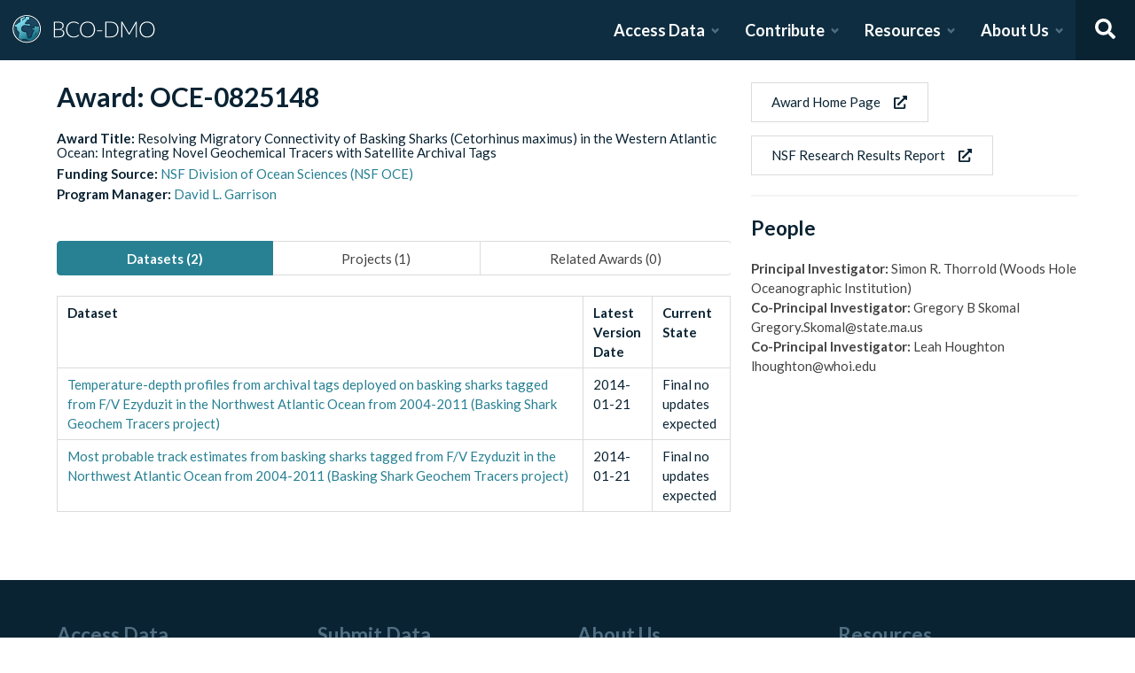

--- FILE ---
content_type: text/html; charset=utf-8
request_url: https://www.bco-dmo.org/award/474432
body_size: 9299
content:
<!DOCTYPE html><html lang="en"><head><meta charSet="utf-8"/><meta name="viewport" content="width=device-width, initial-scale=1"/><link rel="stylesheet" href="/_next/static/css/25b5ac988b69c4a6.css" data-precedence="next"/><link rel="stylesheet" href="/_next/static/css/a6f84c82ce130fad.css" data-precedence="next"/><link rel="stylesheet" href="/_next/static/css/f7ce5ed47d891399.css" data-precedence="next"/><link rel="stylesheet" href="/_next/static/css/f07ed7640274cbc5.css" data-precedence="next"/><link rel="preload" as="script" fetchPriority="low" href="/_next/static/chunks/webpack-5382653e40c9a8f3.js"/><script src="/_next/static/chunks/fd9d1056-34d751d67132bf3a.js" async=""></script><script src="/_next/static/chunks/2117-21e2f12718bb9cac.js" async=""></script><script src="/_next/static/chunks/main-app-be3d940aef6bd3eb.js" async=""></script><script src="/_next/static/chunks/e2799680-541c871d8bafd680.js" async=""></script><script src="/_next/static/chunks/4035-187f68ca241c9922.js" async=""></script><script src="/_next/static/chunks/7648-d75ba5d0281a849f.js" async=""></script><script src="/_next/static/chunks/5878-fa6e9cb918178805.js" async=""></script><script src="/_next/static/chunks/2653-025c4acf74a5af6c.js" async=""></script><script src="/_next/static/chunks/7444-45f95fb6f94ba99a.js" async=""></script><script src="/_next/static/chunks/9915-e1bb5e66a3f1de7e.js" async=""></script><script src="/_next/static/chunks/app/layout-a9914bbac58d98e3.js" async=""></script><link rel="preload" href="https://www.googletagmanager.com/gtag/js?id=G-7736ZYQVCG" as="script"/><title>BCO-DMO</title><meta name="description" content="The BCO-DMO resource catalog offers free and open access to publicly funded research products whose field of study are biological and chemical oceanography."/><script src="/_next/static/chunks/polyfills-42372ed130431b0a.js" noModule=""></script></head><body><nav id="header" class="navbar"><div class="navbar-brand"><a class="navbar-item" href="/"><img alt="BCO-DMO Logo" loading="lazy" width="164.033" height="41.25" decoding="async" data-nimg="1" style="color:transparent" src="/BCO-DMO-LogoNew.svg"/></a><a class="navbar-burger burger " role="button" data-target="navbar"><span></span><span></span><span></span></a></div><div id="navbar" class="navbar-menu "><div class="navbar-end"><div id="AccessDataDropdown" class="navbar-item has-dropdown "><a class="navbar-link">Access Data</a><div class="navbar-dropdown"><div class="navbar-dropdown-content"><div class="navbar-dropdown-wrap"><div class="navbar-dropdown-label"><strong><svg aria-hidden="true" focusable="false" data-prefix="fas" data-icon="database" class="svg-inline--fa fa-database fa-w-14 " role="img" xmlns="http://www.w3.org/2000/svg" viewBox="0 0 448 512"><path fill="currentColor" d="M448 73.143v45.714C448 159.143 347.667 192 224 192S0 159.143 0 118.857V73.143C0 32.857 100.333 0 224 0s224 32.857 224 73.143zM448 176v102.857C448 319.143 347.667 352 224 352S0 319.143 0 278.857V176c48.125 33.143 136.208 48.572 224 48.572S399.874 209.143 448 176zm0 160v102.857C448 479.143 347.667 512 224 512S0 479.143 0 438.857V336c48.125 33.143 136.208 48.572 224 48.572S399.874 369.143 448 336z"></path></svg></strong><span>ACCESS DATA</span></div><ul class="menu-list"><li class="is-primary"><a href="/search/dataset"><svg aria-hidden="true" focusable="false" data-prefix="fas" data-icon="search" class="svg-inline--fa fa-search fa-w-16 margin-right-1" role="img" xmlns="http://www.w3.org/2000/svg" viewBox="0 0 512 512"><path fill="currentColor" d="M505 442.7L405.3 343c-4.5-4.5-10.6-7-17-7H372c27.6-35.3 44-79.7 44-128C416 93.1 322.9 0 208 0S0 93.1 0 208s93.1 208 208 208c48.3 0 92.7-16.4 128-44v16.3c0 6.4 2.5 12.5 7 17l99.7 99.7c9.4 9.4 24.6 9.4 33.9 0l28.3-28.3c9.4-9.4 9.4-24.6.1-34zM208 336c-70.7 0-128-57.2-128-128 0-70.7 57.2-128 128-128 70.7 0 128 57.2 128 128 0 70.7-57.2 128-128 128z"></path></svg> <!-- -->Dataset Search</a></li><li><div class="nested dropdown is-hoverable"><div class="dropdown-trigger"><a><svg aria-hidden="true" focusable="false" data-prefix="fas" data-icon="database" class="svg-inline--fa fa-database fa-w-14 margin-right-1" role="img" xmlns="http://www.w3.org/2000/svg" viewBox="0 0 448 512"><path fill="currentColor" d="M448 73.143v45.714C448 159.143 347.667 192 224 192S0 159.143 0 118.857V73.143C0 32.857 100.333 0 224 0s224 32.857 224 73.143zM448 176v102.857C448 319.143 347.667 352 224 352S0 319.143 0 278.857V176c48.125 33.143 136.208 48.572 224 48.572S399.874 209.143 448 176zm0 160v102.857C448 479.143 347.667 512 224 512S0 479.143 0 438.857V336c48.125 33.143 136.208 48.572 224 48.572S399.874 369.143 448 336z"></path></svg> <!-- -->Browse Catalog<!-- --> <svg aria-hidden="true" focusable="false" data-prefix="fas" data-icon="angle-right" class="svg-inline--fa fa-angle-right fa-w-8 " role="img" xmlns="http://www.w3.org/2000/svg" viewBox="0 0 256 512"><path fill="currentColor" d="M224.3 273l-136 136c-9.4 9.4-24.6 9.4-33.9 0l-22.6-22.6c-9.4-9.4-9.4-24.6 0-33.9l96.4-96.4-96.4-96.4c-9.4-9.4-9.4-24.6 0-33.9L54.3 103c9.4-9.4 24.6-9.4 33.9 0l136 136c9.5 9.4 9.5 24.6.1 34z"></path></svg></a></div><div class="dropdown-menu dropdown-menu-long" id="dropdown-menu"><div class="dropdown-content"><a class="dropdown-item" href="/search/dataset">Datasets</a><a class="dropdown-item" href="/search/deployment">Deployments</a><a class="dropdown-item" href="/search/project">Projects</a><a class="dropdown-item" href="/search/program">Programs</a><a class="dropdown-item" href="/search/instrument">Instruments</a><a class="dropdown-item" href="/search/people">People</a><a class="dropdown-item" href="/search/parameter">Parameters</a><a class="dropdown-item" href="/search/award">Awards</a><a class="dropdown-item" href="/search/platform">Platforms</a><a class="dropdown-item" href="/search/publication">Related Publications</a><a class="dropdown-item" href="/search/affiliation">Affiliations</a><a class="dropdown-item" href="/search/funding">Funding</a></div></div></div></li><li class="is-primary"><a href="/how-to/access-and-reuse/database-search"><svg aria-hidden="true" focusable="false" data-prefix="fas" data-icon="info-circle" class="svg-inline--fa fa-info-circle fa-w-16 margin-right-1" role="img" xmlns="http://www.w3.org/2000/svg" viewBox="0 0 512 512"><path fill="currentColor" d="M256 8C119.043 8 8 119.083 8 256c0 136.997 111.043 248 248 248s248-111.003 248-248C504 119.083 392.957 8 256 8zm0 110c23.196 0 42 18.804 42 42s-18.804 42-42 42-42-18.804-42-42 18.804-42 42-42zm56 254c0 6.627-5.373 12-12 12h-88c-6.627 0-12-5.373-12-12v-24c0-6.627 5.373-12 12-12h12v-64h-12c-6.627 0-12-5.373-12-12v-24c0-6.627 5.373-12 12-12h64c6.627 0 12 5.373 12 12v100h12c6.627 0 12 5.373 12 12v24z"></path></svg> <span>Data Access Help</span></a></li></ul></div></div></div></div><div id="ContributeDataDropdown" class="navbar-item has-dropdown "><a class="navbar-link">Contribute</a><div class="navbar-dropdown"><div class="navbar-dropdown-content"><div class="navbar-dropdown-wrap"><div class="navbar-dropdown-label"><strong><svg aria-hidden="true" focusable="false" data-prefix="fas" data-icon="cloud-upload-alt" class="svg-inline--fa fa-cloud-upload-alt fa-w-20 " role="img" xmlns="http://www.w3.org/2000/svg" viewBox="0 0 640 512"><path fill="currentColor" d="M537.6 226.6c4.1-10.7 6.4-22.4 6.4-34.6 0-53-43-96-96-96-19.7 0-38.1 6-53.3 16.2C367 64.2 315.3 32 256 32c-88.4 0-160 71.6-160 160 0 2.7.1 5.4.2 8.1C40.2 219.8 0 273.2 0 336c0 79.5 64.5 144 144 144h368c70.7 0 128-57.3 128-128 0-61.9-44-113.6-102.4-125.4zM393.4 288H328v112c0 8.8-7.2 16-16 16h-48c-8.8 0-16-7.2-16-16V288h-65.4c-14.3 0-21.4-17.2-11.3-27.3l105.4-105.4c6.2-6.2 16.4-6.2 22.6 0l105.4 105.4c10.1 10.1 2.9 27.3-11.3 27.3z"></path></svg></strong><span>SUBMIT DATA</span></div><ul class="menu-list"><li><a href="https://submit.bco-dmo.org/welcome"><svg aria-hidden="true" focusable="false" data-prefix="fas" data-icon="folder-open" class="svg-inline--fa fa-folder-open fa-w-18 margin-right-1" role="img" xmlns="http://www.w3.org/2000/svg" viewBox="0 0 576 512"><path fill="currentColor" d="M572.694 292.093L500.27 416.248A63.997 63.997 0 0 1 444.989 448H45.025c-18.523 0-30.064-20.093-20.731-36.093l72.424-124.155A64 64 0 0 1 152 256h399.964c18.523 0 30.064 20.093 20.73 36.093zM152 224h328v-48c0-26.51-21.49-48-48-48H272l-64-64H48C21.49 64 0 85.49 0 112v278.046l69.077-118.418C86.214 242.25 117.989 224 152 224z"></path></svg>Register Your Project</a></li><li><a href="https://submit.bco-dmo.org/welcome"><svg aria-hidden="true" focusable="false" data-prefix="fas" data-icon="cloud-upload-alt" class="svg-inline--fa fa-cloud-upload-alt fa-w-20 margin-right-1" role="img" xmlns="http://www.w3.org/2000/svg" viewBox="0 0 640 512"><path fill="currentColor" d="M537.6 226.6c4.1-10.7 6.4-22.4 6.4-34.6 0-53-43-96-96-96-19.7 0-38.1 6-53.3 16.2C367 64.2 315.3 32 256 32c-88.4 0-160 71.6-160 160 0 2.7.1 5.4.2 8.1C40.2 219.8 0 273.2 0 336c0 79.5 64.5 144 144 144h368c70.7 0 128-57.3 128-128 0-61.9-44-113.6-102.4-125.4zM393.4 288H328v112c0 8.8-7.2 16-16 16h-48c-8.8 0-16-7.2-16-16V288h-65.4c-14.3 0-21.4-17.2-11.3-27.3l105.4-105.4c6.2-6.2 16.4-6.2 22.6 0l105.4 105.4c10.1 10.1 2.9 27.3-11.3 27.3z"></path></svg>Submit Data<!-- --> </a></li><li class="is-primary"><a href="/how-to/contribute"><span>Contribute Help</span><small>Data Submission Guidelines</small></a></li></ul></div></div></div></div><div id="ResourcesDropdown" class="navbar-item has-dropdown "><a class="navbar-link">Resources</a><div class="navbar-dropdown"><div class="navbar-dropdown-content"><div class="navbar-dropdown-wrap"><div class="navbar-dropdown-label"><strong><svg aria-hidden="true" focusable="false" data-prefix="fas" data-icon="book" class="svg-inline--fa fa-book fa-w-14 " role="img" xmlns="http://www.w3.org/2000/svg" viewBox="0 0 448 512"><path fill="currentColor" d="M448 360V24c0-13.3-10.7-24-24-24H96C43 0 0 43 0 96v320c0 53 43 96 96 96h328c13.3 0 24-10.7 24-24v-16c0-7.5-3.5-14.3-8.9-18.7-4.2-15.4-4.2-59.3 0-74.7 5.4-4.3 8.9-11.1 8.9-18.6zM128 134c0-3.3 2.7-6 6-6h212c3.3 0 6 2.7 6 6v20c0 3.3-2.7 6-6 6H134c-3.3 0-6-2.7-6-6v-20zm0 64c0-3.3 2.7-6 6-6h212c3.3 0 6 2.7 6 6v20c0 3.3-2.7 6-6 6H134c-3.3 0-6-2.7-6-6v-20zm253.4 250H96c-17.7 0-32-14.3-32-32 0-17.6 14.4-32 32-32h285.4c-1.9 17.1-1.9 46.9 0 64z"></path></svg></strong><span>RESOURCES</span></div><ul class="menu-list"><li class="is-primary"><a href="/how-to/prepare/data_management_plan">Data Management Plan</a></li><li class="is-primary"><a href="/how-to/prepare"><span>Prepare</span><small>General and topic specific data guidance</small></a></li><li><a href="/how-to/education-and-training">Education <!-- -->&amp;<!-- --> Training</a></li><li><a href="/how-to/frequently-asked-questions-faqs">FAQs</a></li><li><a href="/how-to">Documentation</a></li></ul></div></div></div></div><div id="AboutDropdown" class="navbar-item has-dropdown "><a class="navbar-link">About Us</a><div class="navbar-dropdown"><div class="navbar-dropdown-content"><div class="navbar-dropdown-wrap"><div class="navbar-dropdown-label"><strong><svg aria-hidden="true" focusable="false" data-prefix="fas" data-icon="info-circle" class="svg-inline--fa fa-info-circle fa-w-16 " role="img" xmlns="http://www.w3.org/2000/svg" viewBox="0 0 512 512"><path fill="currentColor" d="M256 8C119.043 8 8 119.083 8 256c0 136.997 111.043 248 248 248s248-111.003 248-248C504 119.083 392.957 8 256 8zm0 110c23.196 0 42 18.804 42 42s-18.804 42-42 42-42-18.804-42-42 18.804-42 42-42zm56 254c0 6.627-5.373 12-12 12h-88c-6.627 0-12-5.373-12-12v-24c0-6.627 5.373-12 12-12h12v-64h-12c-6.627 0-12-5.373-12-12v-24c0-6.627 5.373-12 12-12h64c6.627 0 12 5.373 12 12v100h12c6.627 0 12 5.373 12 12v24z"></path></svg></strong><span>ABOUT US</span></div><ul class="menu-list"><li><a target="_blank" rel="nopener noreferrer" href="https://blog.bco-dmo.org/">Blog</a></li><li><a href="/about">About BCO-DMO</a></li><li><a href="/team">Meet the Team</a></li><li><a href="/policies">Policies</a></li></ul></div></div></div></div><a class="navbar-item navbar-item-icon toggle-search"><svg aria-hidden="true" focusable="false" data-prefix="fas" data-icon="search" class="svg-inline--fa fa-search fa-w-16 " role="img" xmlns="http://www.w3.org/2000/svg" viewBox="0 0 512 512" style="margin:0 auto"><path fill="currentColor" d="M505 442.7L405.3 343c-4.5-4.5-10.6-7-17-7H372c27.6-35.3 44-79.7 44-128C416 93.1 322.9 0 208 0S0 93.1 0 208s93.1 208 208 208c48.3 0 92.7-16.4 128-44v16.3c0 6.4 2.5 12.5 7 17l99.7 99.7c9.4 9.4 24.6 9.4 33.9 0l28.3-28.3c9.4-9.4 9.4-24.6.1-34zM208 336c-70.7 0-128-57.2-128-128 0-70.7 57.2-128 128-128 70.7 0 128 57.2 128 128 0 70.7-57.2 128-128 128z"></path></svg></a><div class="navbar-search is-hidden"><div class="search-group"><input autofocus="" class="input" type="search" placeholder="Search all of BCO-DMO..." aria-label="Input for searching all of BCO-DMO" value=""/><button class="button is-primary" aria-label="Search all content"><svg aria-hidden="true" focusable="false" data-prefix="fas" data-icon="search" class="svg-inline--fa fa-search fa-w-16 " role="img" xmlns="http://www.w3.org/2000/svg" viewBox="0 0 512 512" style="margin:0 auto"><path fill="currentColor" d="M505 442.7L405.3 343c-4.5-4.5-10.6-7-17-7H372c27.6-35.3 44-79.7 44-128C416 93.1 322.9 0 208 0S0 93.1 0 208s93.1 208 208 208c48.3 0 92.7-16.4 128-44v16.3c0 6.4 2.5 12.5 7 17l99.7 99.7c9.4 9.4 24.6 9.4 33.9 0l28.3-28.3c9.4-9.4 9.4-24.6.1-34zM208 336c-70.7 0-128-57.2-128-128 0-70.7 57.2-128 128-128 70.7 0 128 57.2 128 128 0 70.7-57.2 128-128 128z"></path></svg></button></div></div></div></div></nav><!--$--><style>
          #nprogress {
            pointer-events: none;
          }

          #nprogress .bar {
            background: #278193;

            position: fixed;
            z-index: 1031;
            top: 0;
            left: 0;

            width: 100%;
            height: 4px;
          }

          /* Fancy blur effect */
          #nprogress .peg {
            display: block;
            position: absolute;
            right: 0px;
            width: 100px;
            height: 100%;
            box-shadow: 0 0 10px #278193, 0 0 5px #278193;
            opacity: 1.0;

            -webkit-transform: rotate(3deg) translate(0px, -4px);
                -ms-transform: rotate(3deg) translate(0px, -4px);
                    transform: rotate(3deg) translate(0px, -4px);
          }

          /* Remove these to get rid of the spinner */
          #nprogress .spinner {
            display: block;
            position: fixed;
            z-index: 1031;
            top: 15px;
            right: 15px;
          }

          #nprogress .spinner-icon {
            width: 18px;
            height: 18px;
            box-sizing: border-box;

            border: solid 2px transparent;
            border-top-color: #278193;
            border-left-color: #278193;
            border-radius: 50%;

            -webkit-animation: nprogress-spinner 400ms linear infinite;
                    animation: nprogress-spinner 400ms linear infinite;
          }

          .nprogress-custom-parent {
            overflow: hidden;
            position: relative;
          }

          .nprogress-custom-parent #nprogress .spinner,
          .nprogress-custom-parent #nprogress .bar {
            position: absolute;
          }

          @-webkit-keyframes nprogress-spinner {
            0%   { -webkit-transform: rotate(0deg); }
            100% { -webkit-transform: rotate(360deg); }
          }
          @keyframes nprogress-spinner {
            0%   { transform: rotate(0deg); }
            100% { transform: rotate(360deg); }
          }
        </style><!--/$--><div id="body"><!--$--> <!--/$--><div id="bodyLoading" style="display:none"><div class="page-loader-wrapper"><span class="loader is-size-5"></span><div class="fade-in-text-wrapper is-size-4"><span class="fade-in-text fade-in-text-1-5">Loading...</span><span class="fade-in-text fade-in-text-5-10">Still loading...</span><span class="fade-in-text fade-in-text-10">Hang on... This is taking longer than expected!</span></div></div></div><div id="bodyContent"><!--$?--><template id="B:0"></template><div class="page-loader-wrapper"><span class="loader is-size-5"></span><div class="fade-in-text-wrapper is-size-4"><span class="fade-in-text fade-in-text-1-5">Loading...</span><span class="fade-in-text fade-in-text-5-10">Still loading...</span><span class="fade-in-text fade-in-text-10">Hang on... This is taking longer than expected!</span></div></div><!--/$--></div></div><footer id="footer" class="footer"><div class="container"><div class="columns"><div class="column"><h4>Access Data</h4><ul><li><a href="/search/dataset">Dataset Search</a></li><li><a href="/search/dataset">Browse all Data</a></li><li><a href="/how-to/access-and-reuse/database-search">Access Data Help</a></li><li><a href="/how-to/access-and-reuse/bco-dmo-api">BCO-DMO API</a></li></ul></div><div class="column"><h4>Submit Data</h4><ul><li><a href="https://submit.bco-dmo.org/welcome">Submit Data</a></li><li><a href="https://submit.bco-dmo.org/welcome">Register your Project</a></li><li><a href="/how-to/prepare">Prepare</a></li><li><a href="/how-to/contribute">Submission Help</a></li></ul></div><div class="column"><h4>About Us</h4><ul><li><a href="/about">About BCO-DMO</a></li><li><a href="/team">Meet the Team</a></li><li><a href="/policies">Policies</a></li><li><a href="/products">Products</a></li></ul></div><div class="column"><h4>Resources</h4><ul><li><a href="/how-to/education-and-training">Education &amp; Training</a></li><li><a href="/how-to">Documentation</a></li><li><a href="/how-to/frequently-asked-questions-faqs">FAQs</a></li></ul></div></div></div></footer><div class="footer-bar"><div class="container"><div class="columns"><div class="column"><img alt="NSF Logo" loading="lazy" width="60" height="60" decoding="async" data-nimg="1" style="color:transparent" srcSet="/_next/image?url=%2FNSF-Logo.png&amp;w=64&amp;q=75 1x, /_next/image?url=%2FNSF-Logo.png&amp;w=128&amp;q=75 2x" src="/_next/image?url=%2FNSF-Logo.png&amp;w=128&amp;q=75"/><span>©2020 Biological and Chemical Oceanography Data Management Office.<br/>Funded by the U.S. National Science Foundation</span></div></div></div></div><script src="/_next/static/chunks/webpack-5382653e40c9a8f3.js" async=""></script><script>(self.__next_f=self.__next_f||[]).push([0]);self.__next_f.push([2,null])</script><script>self.__next_f.push([1,"1:HL[\"/_next/static/css/25b5ac988b69c4a6.css\",\"style\"]\n2:HL[\"/_next/static/css/a6f84c82ce130fad.css\",\"style\"]\n3:HL[\"/_next/static/css/f7ce5ed47d891399.css\",\"style\"]\n4:HL[\"/_next/static/css/f07ed7640274cbc5.css\",\"style\"]\n"])</script><script>self.__next_f.push([1,"5:I[12846,[],\"\"]\n8:I[4707,[],\"\"]\na:I[36423,[],\"\"]\nd:I[61060,[],\"\"]\n9:[\"id\",\"474432\",\"d\"]\ne:[]\n"])</script><script>self.__next_f.push([1,"0:[\"$\",\"$L5\",null,{\"buildId\":\"JNKWbd5fvRNm4iGGDRCVb\",\"assetPrefix\":\"\",\"urlParts\":[\"\",\"award\",\"474432\"],\"initialTree\":[\"\",{\"children\":[\"award\",{\"children\":[[\"id\",\"474432\",\"d\"],{\"children\":[\"__PAGE__\",{}]}]}]},\"$undefined\",\"$undefined\",true],\"initialSeedData\":[\"\",{\"children\":[\"award\",{\"children\":[[\"id\",\"474432\",\"d\"],{\"children\":[\"__PAGE__\",{},[[\"$L6\",\"$L7\",null],null],null]},[null,[\"$\",\"$L8\",null,{\"parallelRouterKey\":\"children\",\"segmentPath\":[\"children\",\"award\",\"children\",\"$9\",\"children\"],\"error\":\"$undefined\",\"errorStyles\":\"$undefined\",\"errorScripts\":\"$undefined\",\"template\":[\"$\",\"$La\",null,{}],\"templateStyles\":\"$undefined\",\"templateScripts\":\"$undefined\",\"notFound\":\"$undefined\",\"notFoundStyles\":\"$undefined\"}]],null]},[null,[\"$\",\"$L8\",null,{\"parallelRouterKey\":\"children\",\"segmentPath\":[\"children\",\"award\",\"children\"],\"error\":\"$undefined\",\"errorStyles\":\"$undefined\",\"errorScripts\":\"$undefined\",\"template\":[\"$\",\"$La\",null,{}],\"templateStyles\":\"$undefined\",\"templateScripts\":\"$undefined\",\"notFound\":\"$undefined\",\"notFoundStyles\":\"$undefined\"}]],null]},[[[[\"$\",\"link\",\"0\",{\"rel\":\"stylesheet\",\"href\":\"/_next/static/css/25b5ac988b69c4a6.css\",\"precedence\":\"next\",\"crossOrigin\":\"$undefined\"}],[\"$\",\"link\",\"1\",{\"rel\":\"stylesheet\",\"href\":\"/_next/static/css/a6f84c82ce130fad.css\",\"precedence\":\"next\",\"crossOrigin\":\"$undefined\"}],[\"$\",\"link\",\"2\",{\"rel\":\"stylesheet\",\"href\":\"/_next/static/css/f7ce5ed47d891399.css\",\"precedence\":\"next\",\"crossOrigin\":\"$undefined\"}],[\"$\",\"link\",\"3\",{\"rel\":\"stylesheet\",\"href\":\"/_next/static/css/f07ed7640274cbc5.css\",\"precedence\":\"next\",\"crossOrigin\":\"$undefined\"}]],\"$Lb\"],null],[[\"$\",\"div\",null,{\"className\":\"page-loader-wrapper\",\"children\":[[\"$\",\"span\",null,{\"className\":\"loader is-size-5\"}],[\"$\",\"div\",null,{\"className\":\"fade-in-text-wrapper is-size-4\",\"children\":[[\"$\",\"span\",null,{\"className\":\"fade-in-text fade-in-text-1-5\",\"children\":\"Loading...\"}],[\"$\",\"span\",null,{\"className\":\"fade-in-text fade-in-text-5-10\",\"children\":\"Still loading...\"}],[\"$\",\"span\",null,{\"className\":\"fade-in-text fade-in-text-10\",\"children\":\"Hang on... This is taking longer than expected!\"}]]}]]}],[],[]]],\"couldBeIntercepted\":false,\"initialHead\":[null,\"$Lc\"],\"globalErrorComponent\":\"$d\",\"missingSlots\":\"$We\"}]\n"])</script><script>self.__next_f.push([1,"c:[[\"$\",\"meta\",\"0\",{\"name\":\"viewport\",\"content\":\"width=device-width, initial-scale=1\"}],[\"$\",\"meta\",\"1\",{\"charSet\":\"utf-8\"}],[\"$\",\"title\",\"2\",{\"children\":\"BCO-DMO\"}],[\"$\",\"meta\",\"3\",{\"name\":\"description\",\"content\":\"The BCO-DMO resource catalog offers free and open access to publicly funded research products whose field of study are biological and chemical oceanography.\"}]]\n6:null\n"])</script><script>self.__next_f.push([1,"f:I[88291,[\"4439\",\"static/chunks/e2799680-541c871d8bafd680.js\",\"4035\",\"static/chunks/4035-187f68ca241c9922.js\",\"7648\",\"static/chunks/7648-d75ba5d0281a849f.js\",\"5878\",\"static/chunks/5878-fa6e9cb918178805.js\",\"2653\",\"static/chunks/2653-025c4acf74a5af6c.js\",\"7444\",\"static/chunks/7444-45f95fb6f94ba99a.js\",\"9915\",\"static/chunks/9915-e1bb5e66a3f1de7e.js\",\"3185\",\"static/chunks/app/layout-a9914bbac58d98e3.js\"],\"Analytics\"]\n10:I[78075,[\"4439\",\"static/chunks/e2799680-541c871d8bafd680.js\",\"4035\",\"static/chunks/4035-187f68ca241c9922.js\",\"7648\",\"static/chunks/7648-d75ba5d0281a849f.js\",\"5878\",\"static/chunks/5878-fa6e9cb918178805.js\",\"2653\",\"static/chunks/2653-025c4acf74a5af6c.js\",\"7444\",\"static/chunks/7444-45f95fb6f94ba99a.js\",\"9915\",\"static/chunks/9915-e1bb5e66a3f1de7e.js\",\"3185\",\"static/chunks/app/layout-a9914bbac58d98e3.js\"],\"default\"]\n11:I[14888,[\"4439\",\"static/chunks/e2799680-541c871d8bafd680.js\",\"4035\",\"static/chunks/4035-187f68ca241c9922.js\",\"7648\",\"static/chunks/7648-d75ba5d0281a849f.js\",\"5878\",\"static/chunks/5878-fa6e9cb918178805.js\",\"2653\",\"static/chunks/2653-025c4acf74a5af6c.js\",\"7444\",\"static/chunks/7444-45f95fb6f94ba99a.js\",\"9915\",\"static/chunks/9915-e1bb5e66a3f1de7e.js\",\"3185\",\"static/chunks/app/layout-a9914bbac58d98e3.js\"],\"GoogleAnalytics\"]\nb:[\"$\",\"html\",null,{\"lang\":\"en\",\"children\":[[\"$\",\"body\",null,{\"children\":[[\"$\",\"$Lf\",null,{}],[\"$\",\"$L10\",null,{\"user\":{\"expires_at\":0,\"orcid\":\"\",\"name\":\"\",\"safeList\":false,\"error\":\"Missing user cookie.\"},\"alerts\":[],\"children\":[\"$\",\"$L8\",null,{\"parallelRouterKey\":\"children\",\"segmentPath\":[\"children\"],\"error\":\"$undefined\",\"errorStyles\":\"$undefined\",\"errorScripts\":\"$undefined\",\"template\":[\"$\",\"$La\",null,{}],\"templateStyles\":\"$undefined\",\"templateScripts\":\"$undefined\",\"notFound\":[[\"$\",\"title\",null,{\"children\":\"404: This page could not be found.\"}],[\"$\",\"div\",null,{\"style\":{\"fontFamily\":\"system-ui,\\\"Segoe UI\\\",Roboto,Helvetica,Arial,sans-serif,\\\"Apple Color Emoji\\\",\\\"Segoe UI Emoji\\\"\",\"height\":\"100vh\",\"textAlign\":\"center\",\"display\":\"flex\",\"flexDirection\":\"column\",\"alignItems\":\""])</script><script>self.__next_f.push([1,"center\",\"justifyContent\":\"center\"},\"children\":[\"$\",\"div\",null,{\"children\":[[\"$\",\"style\",null,{\"dangerouslySetInnerHTML\":{\"__html\":\"body{color:#000;background:#fff;margin:0}.next-error-h1{border-right:1px solid rgba(0,0,0,.3)}@media (prefers-color-scheme:dark){body{color:#fff;background:#000}.next-error-h1{border-right:1px solid rgba(255,255,255,.3)}}\"}}],[\"$\",\"h1\",null,{\"className\":\"next-error-h1\",\"style\":{\"display\":\"inline-block\",\"margin\":\"0 20px 0 0\",\"padding\":\"0 23px 0 0\",\"fontSize\":24,\"fontWeight\":500,\"verticalAlign\":\"top\",\"lineHeight\":\"49px\"},\"children\":\"404\"}],[\"$\",\"div\",null,{\"style\":{\"display\":\"inline-block\"},\"children\":[\"$\",\"h2\",null,{\"style\":{\"fontSize\":14,\"fontWeight\":400,\"lineHeight\":\"49px\",\"margin\":0},\"children\":\"This page could not be found.\"}]}]]}]}]],\"notFoundStyles\":[]}]}]]}],[\"$\",\"$L11\",null,{\"gaId\":\"G-7736ZYQVCG\"}]]}]\n"])</script><script>self.__next_f.push([1,"12:I[76068,[\"4439\",\"static/chunks/e2799680-541c871d8bafd680.js\",\"4035\",\"static/chunks/4035-187f68ca241c9922.js\",\"7648\",\"static/chunks/7648-d75ba5d0281a849f.js\",\"9110\",\"static/chunks/9110-d6c4c433ca4266da.js\",\"8398\",\"static/chunks/app/award/%5Bid%5D/page-6df9d4c789d916f3.js\"],\"default\"]\n"])</script><script>self.__next_f.push([1,"7:[\"$\",\"$L12\",null,{\"award\":{\"award_number\":\"OCE-0825148 \",\"funder_award_title\":\"Resolving Migratory Connectivity of Basking Sharks (Cetorhinus maximus) in the Western Atlantic Ocean: Integrating Novel Geochemical Tracers with Satellite Archival Tags\",\"funder_name\":\"NSF Division of Ocean Sciences (NSF OCE)\",\"funder_id\":\"355\",\"pm_name\":\"David L. Garrison\",\"pm_id\":\"50534\",\"award_url\":\"https://www.nsf.gov/awardsearch/show-award?AWD_ID=0825148\",\"research_results_url\":\"https://www.nsf.gov/awardsearch/show-award/?AWD_ID=0825148\",\"publication_research\":[\"Current Biology~2009~19~Gregory B. Skomal, Stephen I. Zeeman, John H. Chisholm, Erin L. Summers, Harvey J. Walsh, Kelton W. McMahon, and Simon R. Thorrold~10.1016/j.cub.2009.04.019~1019~Transequatorial migrations by basking sharks in the western Atlantic Ocean~N~\",\"Limnol. Oceanogr.~2013~58~McMahon, K. W., L. L. Hamady, and S. R. Thorrold.~593~A review of ecogeochemistry approaches to estimating movements of marine animals.~\",\"Oceanogr. Mar. Biol. Ann. Rev.~2013~51~McMahon, K. W., L. L. Hamady, and S. R. Thorrold.~325~Ocean ecogeochemistry:  A review.~\",\"Environ. Biol. Fish.~2013~Natanson, L. J., B. J. Gervelis, M. V. Winton, L. L. Hamady, S. J. B. Gulak, and J. K. Carlson.~10.1007/s10641-013-0189-4~Validated age and growth estimates for Carcharinus obscurus in the northwestern Atlantic Ocean, with pre- and post management growth comparisons.~\",\"Curr. Biol.~2009~19~Skomal, G. B., S. Zeeman, J. Chisholm, E. Summers, H. J. Walsh, K. W. McMahon, and S. R. Thorrold.~1019~Transequatorial migrations by basking sharks in the western Atlantic Ocean.~\"],\"outcomes_report\":\"\",\"projects\":[{\"project_id\":\"474437\",\"project_name\":\"Resolving Migratory Connectivity of Basking Sharks (Cetorhinus maximus) in the Western Atlantic Ocean: Integrating Novel Geochemical Tracers with Satellite Archival Tags\",\"dmp\":[]}],\"datasets\":[{\"dataset_id\":\"476294\",\"dataset_short_name\":\"Shark dive profiles\",\"dataset_title\":\"Temperature-depth profiles from archival tags deployed on basking sharks tagged from F/V Ezyduzit in the Northwest Atlantic Ocean from 2004-2011 (Basking Shark Geochem Tracers project)\",\"date\":\"2014-01-21\",\"version_date\":\"2014-01-21\",\"current_state\":\"Final no updates expected\"},{\"dataset_id\":\"476315\",\"dataset_short_name\":\"Shark track estimates\",\"dataset_title\":\"Most probable track estimates from basking sharks tagged from F/V Ezyduzit in the Northwest Atlantic Ocean from 2004-2011 (Basking Shark Geochem Tracers project)\",\"date\":\"2014-01-21\",\"version_date\":\"2014-01-21\",\"current_state\":\"Final no updates expected\"}],\"related_awards\":[],\"people\":[{\"name\":\"Simon R. Thorrold (Woods Hole Oceanographic Institution)\",\"role\":\"Principal Investigator\"},{\"name\":\"Gregory B Skomal Gregory.Skomal@state.ma.us\",\"role\":\"Co-Principal Investigator\"},{\"name\":\"Leah Houghton lhoughton@whoi.edu\",\"role\":\"Co-Principal Investigator\"}]},\"jsonld\":\"{\\\"@context\\\":{\\\"@vocab\\\":\\\"https://schema.org/\\\"},\\\"@id\\\":\\\"https://www.bco-dmo.org/award/474432\\\",\\\"url\\\":\\\"https://www.bco-dmo.org/award/474432\\\",\\\"@type\\\":\\\"MonetaryGrant\\\",\\\"name\\\":\\\"Award: OCE-0825148 \\\",\\\"sameAs\\\":\\\"https://www.nsf.gov/awardsearch/show-award?AWD_ID=0825148\\\",\\\"identifier\\\":{\\\"@type\\\":\\\"PropertyValue\\\",\\\"value\\\":\\\"OCE-0825148 \\\"},\\\"funder\\\":{\\\"@type\\\":\\\"FundingAgency\\\",\\\"name\\\":\\\"NSF Division of Ocean Sciences (NSF OCE)\\\",\\\"legalName\\\":\\\"NSF Division of Ocean Sciences (NSF OCE)\\\",\\\"identifier\\\":{\\\"@id\\\":\\\"https://doi.org/10.13039/100000141\\\",\\\"@type\\\":\\\"PropertyValue\\\",\\\"propertyID\\\":\\\"https://registry.identifiers.org/registry/doi\\\",\\\"value\\\":\\\"doi:10.13039/100000141\\\",\\\"url\\\":\\\"https://doi.org/10.13039/100000141\\\"}},\\\"fundedItem\\\":[\\\"https://www.bco-dmo.org/dataset/476294\\\",\\\"https://www.bco-dmo.org/dataset/476315\\\"]}\",\"error\":null}]\n"])</script><script src="/_next/static/chunks/9110-d6c4c433ca4266da.js" async=""></script><script src="/_next/static/chunks/app/award/%5Bid%5D/page-6df9d4c789d916f3.js" async=""></script><div hidden id="S:0"><section class="margin-top-1 margin-bot-3"><script type="application/ld+json">{"@context":{"@vocab":"https://schema.org/"},"@id":"https://www.bco-dmo.org/award/474432","url":"https://www.bco-dmo.org/award/474432","@type":"MonetaryGrant","name":"Award: OCE-0825148 ","sameAs":"https://www.nsf.gov/awardsearch/show-award?AWD_ID=0825148","identifier":{"@type":"PropertyValue","value":"OCE-0825148 "},"funder":{"@type":"FundingAgency","name":"NSF Division of Ocean Sciences (NSF OCE)","legalName":"NSF Division of Ocean Sciences (NSF OCE)","identifier":{"@id":"https://doi.org/10.13039/100000141","@type":"PropertyValue","propertyID":"https://registry.identifiers.org/registry/doi","value":"doi:10.13039/100000141","url":"https://doi.org/10.13039/100000141"}},"fundedItem":["https://www.bco-dmo.org/dataset/476294","https://www.bco-dmo.org/dataset/476315"]}</script><div class="container"><div class="columns is-multiline"><div class="column is-two-thirds-desktop is-full-tablet"><h1 class="title is-spaced">Award: <!-- -->OCE-0825148 </h1><h6 class="title is-6">Award Title:<!-- --> <span class="has-text-weight-normal">Resolving Migratory Connectivity of Basking Sharks (Cetorhinus maximus) in the Western Atlantic Ocean: Integrating Novel Geochemical Tracers with Satellite Archival Tags</span></h6><h6 class="title is-6">Funding Source:<!-- --> <span class="has-text-weight-normal"><a href="/funding/355">NSF Division of Ocean Sciences (NSF OCE)</a></span></h6><h6 class="title is-6">Program Manager:<!-- --> <span class="has-text-weight-normal"><a href="/person/50534">David L. Garrison</a></span></h6><button type="button" aria-hidden="true" style="position:fixed;top:1px;left:1px;width:1px;height:0;padding:0;margin:-1px;overflow:hidden;clip:rect(0, 0, 0, 0);white-space:nowrap;border-width:0"></button><div class="tabs is-fullwidth is-toggle margin-top-3" role="tablist" aria-orientation="horizontal"><ul><li class="is-active"><a id="headlessui-tabs-tab-:R1djpuuvicq:" role="tab" aria-selected="true" tabindex="0" data-headlessui-state="selected">Datasets (<!-- -->2<!-- -->)</a></li><li class=""><a id="headlessui-tabs-tab-:R2djpuuvicq:" role="tab" aria-selected="false" tabindex="-1" data-headlessui-state="">Projects (<!-- -->1<!-- -->)</a></li><li class=""><a id="headlessui-tabs-tab-:R3djpuuvicq:" role="tab" aria-selected="false" tabindex="-1" data-headlessui-state="">Related Awards (<!-- -->0<!-- -->)</a></li></ul></div><div><div class="tab-content content" id="headlessui-tabs-panel-:R1ljpuuvicq:" role="tabpanel" tabindex="0" data-headlessui-state="selected"><table class="table is-fullwidth is-bordered"><thead><tr><th>Dataset</th><th>Latest Version Date</th><th>Current State</th></tr></thead><tbody><tr><td data-tooltip-content="Shark dive profiles" data-tooltip-id="dataset-tooltip-0"><a href="/dataset/476294">Temperature-depth profiles from archival tags deployed on basking sharks tagged from F/V Ezyduzit in the Northwest Atlantic Ocean from 2004-2011 (Basking Shark Geochem Tracers project)</a><!--$!--><template data-dgst="BAILOUT_TO_CLIENT_SIDE_RENDERING"></template><!--/$--></td><td>2014-01-21</td><td>Final no updates expected</td></tr><tr><td data-tooltip-content="Shark track estimates" data-tooltip-id="dataset-tooltip-1"><a href="/dataset/476315">Most probable track estimates from basking sharks tagged from F/V Ezyduzit in the Northwest Atlantic Ocean from 2004-2011 (Basking Shark Geochem Tracers project)</a><!--$!--><template data-dgst="BAILOUT_TO_CLIENT_SIDE_RENDERING"></template><!--/$--></td><td>2014-01-21</td><td>Final no updates expected</td></tr></tbody></table></div><span id="headlessui-tabs-panel-:R2ljpuuvicq:" role="tabpanel" tabindex="-1" style="position:fixed;top:1px;left:1px;width:1px;height:0;padding:0;margin:-1px;overflow:hidden;clip:rect(0, 0, 0, 0);white-space:nowrap;border-width:0"></span><span id="headlessui-tabs-panel-:R3ljpuuvicq:" role="tabpanel" tabindex="-1" style="position:fixed;top:1px;left:1px;width:1px;height:0;padding:0;margin:-1px;overflow:hidden;clip:rect(0, 0, 0, 0);white-space:nowrap;border-width:0"></span></div></div><div class="column is-one-third-desktop is-full-tablet"><hr class="is-hidden-desktop"/><p class="margin-bot-1"><a class="button" href="https://www.nsf.gov/awardsearch/show-award?AWD_ID=0825148" target="_blank" rel="noreferrer">Award Home Page<!-- --> <i class="fa fa-external-link margin-left-1"></i><svg aria-hidden="true" focusable="false" data-prefix="fas" data-icon="external-link-alt" class="svg-inline--fa fa-external-link-alt fa-w-16 " role="img" xmlns="http://www.w3.org/2000/svg" viewBox="0 0 512 512"><path fill="currentColor" d="M432,320H400a16,16,0,0,0-16,16V448H64V128H208a16,16,0,0,0,16-16V80a16,16,0,0,0-16-16H48A48,48,0,0,0,0,112V464a48,48,0,0,0,48,48H400a48,48,0,0,0,48-48V336A16,16,0,0,0,432,320ZM488,0h-128c-21.37,0-32.05,25.91-17,41l35.73,35.73L135,320.37a24,24,0,0,0,0,34L157.67,377a24,24,0,0,0,34,0L435.28,133.32,471,169c15,15,41,4.5,41-17V24A24,24,0,0,0,488,0Z"></path></svg></a></p><p class="margin-bot-1"><a class="button is-secondary" href="https://www.nsf.gov/awardsearch/show-award/?AWD_ID=0825148" target="_blank" rel="noreferrer">NSF Research Results Report<!-- --> <i class="fa fa-external-link margin-left-1"></i><svg aria-hidden="true" focusable="false" data-prefix="fas" data-icon="external-link-alt" class="svg-inline--fa fa-external-link-alt fa-w-16 " role="img" xmlns="http://www.w3.org/2000/svg" viewBox="0 0 512 512"><path fill="currentColor" d="M432,320H400a16,16,0,0,0-16,16V448H64V128H208a16,16,0,0,0,16-16V80a16,16,0,0,0-16-16H48A48,48,0,0,0,0,112V464a48,48,0,0,0,48,48H400a48,48,0,0,0,48-48V336A16,16,0,0,0,432,320ZM488,0h-128c-21.37,0-32.05,25.91-17,41l35.73,35.73L135,320.37a24,24,0,0,0,0,34L157.67,377a24,24,0,0,0,34,0L435.28,133.32,471,169c15,15,41,4.5,41-17V24A24,24,0,0,0,488,0Z"></path></svg></a></p><hr/><h4 class="title is-4">People</h4><p class=""><strong>Principal Investigator: </strong> <!-- -->Simon R. Thorrold (Woods Hole Oceanographic Institution)</p><p class=""><strong>Co-Principal Investigator: </strong> <!-- -->Gregory B Skomal Gregory.Skomal@state.ma.us</p><p class=""><strong>Co-Principal Investigator: </strong> <!-- -->Leah Houghton lhoughton@whoi.edu</p></div></div></div></section></div><script>$RC=function(b,c,e){c=document.getElementById(c);c.parentNode.removeChild(c);var a=document.getElementById(b);if(a){b=a.previousSibling;if(e)b.data="$!",a.setAttribute("data-dgst",e);else{e=b.parentNode;a=b.nextSibling;var f=0;do{if(a&&8===a.nodeType){var d=a.data;if("/$"===d)if(0===f)break;else f--;else"$"!==d&&"$?"!==d&&"$!"!==d||f++}d=a.nextSibling;e.removeChild(a);a=d}while(a);for(;c.firstChild;)e.insertBefore(c.firstChild,a);b.data="$"}b._reactRetry&&b._reactRetry()}};$RC("B:0","S:0")</script></body></html>

--- FILE ---
content_type: text/x-component
request_url: https://www.bco-dmo.org/dataset/476315?_rsc=k9ivl
body_size: 282
content:
1:I[4707,[],""]
2:I[36423,[],""]
0:["JNKWbd5fvRNm4iGGDRCVb",[["children","dataset",["dataset",{"children":[["id","476315","d"],{"children":["__PAGE__",{}]}]}],["dataset",{"children":null},[null,["$","$L1",null,{"parallelRouterKey":"children","segmentPath":["children","dataset","children"],"error":"$undefined","errorStyles":"$undefined","errorScripts":"$undefined","template":["$","$L2",null,{}],"templateStyles":"$undefined","templateScripts":"$undefined","notFound":"$undefined","notFoundStyles":"$undefined"}]],[["$","div",null,{"className":"page-loader-wrapper","children":[["$","span",null,{"className":"loader is-size-5"}],["$","div",null,{"className":"fade-in-text-wrapper is-size-4","children":[["$","span",null,{"className":"fade-in-text fade-in-text-1-5","children":"Loading..."}],["$","span",null,{"className":"fade-in-text fade-in-text-5-10","children":"Still loading..."}],["$","span",null,{"className":"fade-in-text fade-in-text-10","children":"Hang on... This is taking longer than expected!"}]]}]]}],[],[]]],["$L3",null]]]]
3:[["$","meta","0",{"name":"viewport","content":"width=device-width, initial-scale=1"}],["$","meta","1",{"charSet":"utf-8"}],["$","title","2",{"children":"BCO-DMO"}],["$","meta","3",{"name":"description","content":"The BCO-DMO resource catalog offers free and open access to publicly funded research products whose field of study are biological and chemical oceanography."}]]


--- FILE ---
content_type: text/x-component
request_url: https://www.bco-dmo.org/?_rsc=k9ivl
body_size: 7099
content:
0:["JNKWbd5fvRNm4iGGDRCVb",[["children","__PAGE__",["__PAGE__",{}],["__PAGE__",{},[["$L1","$L2",null],null],null],["$L3",null]]]]
3:[["$","meta","0",{"name":"viewport","content":"width=device-width, initial-scale=1"}],["$","meta","1",{"charSet":"utf-8"}],["$","title","2",{"children":"BCO-DMO"}],["$","meta","3",{"name":"description","content":"The BCO-DMO resource catalog offers free and open access to publicly funded research products whose field of study are biological and chemical oceanography."}]]
1:null
5:I[72972,["4439","static/chunks/e2799680-541c871d8bafd680.js","4035","static/chunks/4035-187f68ca241c9922.js","7648","static/chunks/7648-d75ba5d0281a849f.js","5878","static/chunks/5878-fa6e9cb918178805.js","2653","static/chunks/2653-025c4acf74a5af6c.js","7444","static/chunks/7444-45f95fb6f94ba99a.js","9915","static/chunks/9915-e1bb5e66a3f1de7e.js","1931","static/chunks/app/page-c9f4b6e23cb8e606.js"],""]
6:I[49915,["4439","static/chunks/e2799680-541c871d8bafd680.js","4035","static/chunks/4035-187f68ca241c9922.js","7648","static/chunks/7648-d75ba5d0281a849f.js","5878","static/chunks/5878-fa6e9cb918178805.js","2653","static/chunks/2653-025c4acf74a5af6c.js","7444","static/chunks/7444-45f95fb6f94ba99a.js","9915","static/chunks/9915-e1bb5e66a3f1de7e.js","1931","static/chunks/app/page-c9f4b6e23cb8e606.js"],"routeSearch"]
7:I[49915,["4439","static/chunks/e2799680-541c871d8bafd680.js","4035","static/chunks/4035-187f68ca241c9922.js","7648","static/chunks/7648-d75ba5d0281a849f.js","5878","static/chunks/5878-fa6e9cb918178805.js","2653","static/chunks/2653-025c4acf74a5af6c.js","7444","static/chunks/7444-45f95fb6f94ba99a.js","9915","static/chunks/9915-e1bb5e66a3f1de7e.js","1931","static/chunks/app/page-c9f4b6e23cb8e606.js"],"linkSubmissionTool"]
8:I[49915,["4439","static/chunks/e2799680-541c871d8bafd680.js","4035","static/chunks/4035-187f68ca241c9922.js","7648","static/chunks/7648-d75ba5d0281a849f.js","5878","static/chunks/5878-fa6e9cb918178805.js","2653","static/chunks/2653-025c4acf74a5af6c.js","7444","static/chunks/7444-45f95fb6f94ba99a.js","9915","static/chunks/9915-e1bb5e66a3f1de7e.js","1931","static/chunks/app/page-c9f4b6e23cb8e606.js"],"routeDataManagementPlan"]
9:I[4214,["4439","static/chunks/e2799680-541c871d8bafd680.js","4035","static/chunks/4035-187f68ca241c9922.js","7648","static/chunks/7648-d75ba5d0281a849f.js","5878","static/chunks/5878-fa6e9cb918178805.js","2653","static/chunks/2653-025c4acf74a5af6c.js","7444","static/chunks/7444-45f95fb6f94ba99a.js","9915","static/chunks/9915-e1bb5e66a3f1de7e.js","1931","static/chunks/app/page-c9f4b6e23cb8e606.js"],"default"]
a:I[49915,["4439","static/chunks/e2799680-541c871d8bafd680.js","4035","static/chunks/4035-187f68ca241c9922.js","7648","static/chunks/7648-d75ba5d0281a849f.js","5878","static/chunks/5878-fa6e9cb918178805.js","2653","static/chunks/2653-025c4acf74a5af6c.js","7444","static/chunks/7444-45f95fb6f94ba99a.js","9915","static/chunks/9915-e1bb5e66a3f1de7e.js","1931","static/chunks/app/page-c9f4b6e23cb8e606.js"],"routeSearchDeployments"]
b:I[49915,["4439","static/chunks/e2799680-541c871d8bafd680.js","4035","static/chunks/4035-187f68ca241c9922.js","7648","static/chunks/7648-d75ba5d0281a849f.js","5878","static/chunks/5878-fa6e9cb918178805.js","2653","static/chunks/2653-025c4acf74a5af6c.js","7444","static/chunks/7444-45f95fb6f94ba99a.js","9915","static/chunks/9915-e1bb5e66a3f1de7e.js","1931","static/chunks/app/page-c9f4b6e23cb8e606.js"],"routeSearchProjects"]
c:I[49915,["4439","static/chunks/e2799680-541c871d8bafd680.js","4035","static/chunks/4035-187f68ca241c9922.js","7648","static/chunks/7648-d75ba5d0281a849f.js","5878","static/chunks/5878-fa6e9cb918178805.js","2653","static/chunks/2653-025c4acf74a5af6c.js","7444","static/chunks/7444-45f95fb6f94ba99a.js","9915","static/chunks/9915-e1bb5e66a3f1de7e.js","1931","static/chunks/app/page-c9f4b6e23cb8e606.js"],"routeSearchPrograms"]
d:I[49915,["4439","static/chunks/e2799680-541c871d8bafd680.js","4035","static/chunks/4035-187f68ca241c9922.js","7648","static/chunks/7648-d75ba5d0281a849f.js","5878","static/chunks/5878-fa6e9cb918178805.js","2653","static/chunks/2653-025c4acf74a5af6c.js","7444","static/chunks/7444-45f95fb6f94ba99a.js","9915","static/chunks/9915-e1bb5e66a3f1de7e.js","1931","static/chunks/app/page-c9f4b6e23cb8e606.js"],"routeSearchInstruments"]
f:I[49915,["4439","static/chunks/e2799680-541c871d8bafd680.js","4035","static/chunks/4035-187f68ca241c9922.js","7648","static/chunks/7648-d75ba5d0281a849f.js","5878","static/chunks/5878-fa6e9cb918178805.js","2653","static/chunks/2653-025c4acf74a5af6c.js","7444","static/chunks/7444-45f95fb6f94ba99a.js","9915","static/chunks/9915-e1bb5e66a3f1de7e.js","1931","static/chunks/app/page-c9f4b6e23cb8e606.js"],"routeSearchPeople"]
10:I[49915,["4439","static/chunks/e2799680-541c871d8bafd680.js","4035","static/chunks/4035-187f68ca241c9922.js","7648","static/chunks/7648-d75ba5d0281a849f.js","5878","static/chunks/5878-fa6e9cb918178805.js","2653","static/chunks/2653-025c4acf74a5af6c.js","7444","static/chunks/7444-45f95fb6f94ba99a.js","9915","static/chunks/9915-e1bb5e66a3f1de7e.js","1931","static/chunks/app/page-c9f4b6e23cb8e606.js"],"routeSearchParameters"]
11:I[49915,["4439","static/chunks/e2799680-541c871d8bafd680.js","4035","static/chunks/4035-187f68ca241c9922.js","7648","static/chunks/7648-d75ba5d0281a849f.js","5878","static/chunks/5878-fa6e9cb918178805.js","2653","static/chunks/2653-025c4acf74a5af6c.js","7444","static/chunks/7444-45f95fb6f94ba99a.js","9915","static/chunks/9915-e1bb5e66a3f1de7e.js","1931","static/chunks/app/page-c9f4b6e23cb8e606.js"],"routeSearchAwards"]
13:I[49915,["4439","static/chunks/e2799680-541c871d8bafd680.js","4035","static/chunks/4035-187f68ca241c9922.js","7648","static/chunks/7648-d75ba5d0281a849f.js","5878","static/chunks/5878-fa6e9cb918178805.js","2653","static/chunks/2653-025c4acf74a5af6c.js","7444","static/chunks/7444-45f95fb6f94ba99a.js","9915","static/chunks/9915-e1bb5e66a3f1de7e.js","1931","static/chunks/app/page-c9f4b6e23cb8e606.js"],"routeSearchPlatforms"]
14:I[49915,["4439","static/chunks/e2799680-541c871d8bafd680.js","4035","static/chunks/4035-187f68ca241c9922.js","7648","static/chunks/7648-d75ba5d0281a849f.js","5878","static/chunks/5878-fa6e9cb918178805.js","2653","static/chunks/2653-025c4acf74a5af6c.js","7444","static/chunks/7444-45f95fb6f94ba99a.js","9915","static/chunks/9915-e1bb5e66a3f1de7e.js","1931","static/chunks/app/page-c9f4b6e23cb8e606.js"],"routeSearchPublications"]
15:I[49915,["4439","static/chunks/e2799680-541c871d8bafd680.js","4035","static/chunks/4035-187f68ca241c9922.js","7648","static/chunks/7648-d75ba5d0281a849f.js","5878","static/chunks/5878-fa6e9cb918178805.js","2653","static/chunks/2653-025c4acf74a5af6c.js","7444","static/chunks/7444-45f95fb6f94ba99a.js","9915","static/chunks/9915-e1bb5e66a3f1de7e.js","1931","static/chunks/app/page-c9f4b6e23cb8e606.js"],"routeSearchAffiliations"]
16:I[49915,["4439","static/chunks/e2799680-541c871d8bafd680.js","4035","static/chunks/4035-187f68ca241c9922.js","7648","static/chunks/7648-d75ba5d0281a849f.js","5878","static/chunks/5878-fa6e9cb918178805.js","2653","static/chunks/2653-025c4acf74a5af6c.js","7444","static/chunks/7444-45f95fb6f94ba99a.js","9915","static/chunks/9915-e1bb5e66a3f1de7e.js","1931","static/chunks/app/page-c9f4b6e23cb8e606.js"],"routeSearchFunding"]
4:Tf28,{"@context":"https://schema.org/","@type":["ResearchProject","Service"],"@id":"https://www.bco-dmo.org","name":"Biological and Chemical Data Management Office","alternateName":"BCO-DMO","url":"https://www.bco-dmo.org","category":[{"@type":"DefinedTerm","@id":"http://www.wikidata.org/entity/Q18378619","name":"Biological Oceanography"},{"@type":"DefinedTerm","@id":"http://www.wikidata.org/entity/Q528130","name":"Chemical Oceanography"}],"knowsAbout":[{"@id":"http://www.wikidata.org/entity/Q18378619"},{"@id":"http://www.wikidata.org/entity/Q528130"}],"description":"The BCO-DMO resource catalog offers free and open access to publicly funded research products whose field of study are biological and chemical oceanography.","sameAs":["https://doi.org/10.17616/R37P4C","http://www.re3data.org/repository/r3d100000012","https://twitter.com/BCODMO","https://www.linkedin.com/company/6378439/","https://doi.org/10.25504/fairsharing.pjj4gd","https://www.grid.ac/institutes/grid.507746.7","https://ror.org/00vcb3m70"],"identifier":{"@type":"PropertyValue","propertyID":"https://registry.identifiers.org/registry/doi","value":"doi:10.17616/R37P4C","url":"https://doi.org/10.17616/R37P4C"},"logo":{"@type":"ImageObject","url":"https://www.bco-dmo.org/files/bcodmo/images/bco-dmo-words-BLUE.jpg"},"foundingDate":"2006-09-01","address":{"@type":"PostalAddress","streetAddress":"WHOI, MS#36, Shiverick House 11 School St.","addressLocality":"Woods Hole","addressRegion":"MA","postalCode":"02543","addressCountry":"USA"},"contactPoint":{"@id":"https://www.bco-dmo.org/about-us","@type":"ContactPoint","name":"Support","email":"info@bco-dmo.org","url":"https:/www.bco-dmo.org/about-us","contactType":"customer support"},"funder":{"@type":"Organization","@id":"https://dx.doi.org/10.13039/100000141","legalName":"Division of Ocean Sciences","alternateName":"OCE","url":"https://www.nsf.gov/div/index.jsp?div=OCE","identifier":{"@type":"PropertyValue","propertyID":"https://registry.identifiers.org/registry/doi","value":"doi:10.13039/100000141","url":"https://doi.org/10.13039/100000141"},"parentOrganization":{"@type":"Organization","@id":"http://dx.doi.org/10.13039/100000085","legalName":"Directorate for Geosciences","alternateName":"NSF-GEO","url":"http://www.nsf.gov","identifier":{"@type":"PropertyValue","propertyID":"https://registry.identifiers.org/registry/doi","value":"doi:10.13039/100000085","url":"https://doi.org/10.13039/100000085"},"parentOrganization":{"@type":"Organization","@id":"http://dx.doi.org/10.13039/100000001","legalName":"National Science Foundation","alternateName":"NSF","url":"http://www.nsf.gov","identifier":{"@type":"PropertyValue","propertyID":"https://registry.identifiers.org/registry/doi","value":"doi:10.13039/100000001","url":"https://doi.org/10.13039/100000001"}}}},"parentOrganization":{"@type":"Organization","@id":"http://www.whoi.edu","name":"Woods Hole Oceanographic Institution","url":"http://www.whoi.edu","address":{"@type":"PostalAddress","streetAddress":"266 Woods Hole Road","addressLocality":"Woods Hole","addressRegion":"MA","postalCode":"02543","addressCountry":"USA"}},"publishingPrinciples":[{"@type":"DigitalDocument","name":"Terms of Use","url":"https://www.bco-dmo.org/terms-use"}],"availableChannel":[{"@type":"ServiceChannel","serviceUrl":"https://www.bco-dmo.org/","providesService":{"@id":"https://www.bco-dmo.org/search/dataset","@type":["DataCatalog","Service","OfferCatalog"],"url":"https://www.bco-dmo.org/search/dataset","name":"BCO-DMO Dataset Search","audience":{"@type":"Audience","audienceType":"public","name":"General Public"},"potentialAction":{"@type":"SearchAction","target":"https://www.bco-dmo.org/search/dataset/{query}","query":"required","query-input":{"@type":"PropertyValueSpecification","valueRequired":true,"valueName":"query"}}}}],"hasOfferCatalog":[{"@id":"https://www.bco-dmo.org/search/dataset"}]}e:T951,M512.1 191l-8.2 14.3c-3 5.3-9.4 7.5-15.1 5.4-11.8-4.4-22.6-10.7-32.1-18.6-4.6-3.8-5.8-10.5-2.8-15.7l8.2-14.3c-6.9-8-12.3-17.3-15.9-27.4h-16.5c-6 0-11.2-4.3-12.2-10.3-2-12-2.1-24.6 0-37.1 1-6 6.2-10.4 12.2-10.4h16.5c3.6-10.1 9-19.4 15.9-27.4l-8.2-14.3c-3-5.2-1.9-11.9 2.8-15.7 9.5-7.9 20.4-14.2 32.1-18.6 5.7-2.1 12.1.1 15.1 5.4l8.2 14.3c10.5-1.9 21.2-1.9 31.7 0L552 6.3c3-5.3 9.4-7.5 15.1-5.4 11.8 4.4 22.6 10.7 32.1 18.6 4.6 3.8 5.8 10.5 2.8 15.7l-8.2 14.3c6.9 8 12.3 17.3 15.9 27.4h16.5c6 0 11.2 4.3 12.2 10.3 2 12 2.1 24.6 0 37.1-1 6-6.2 10.4-12.2 10.4h-16.5c-3.6 10.1-9 19.4-15.9 27.4l8.2 14.3c3 5.2 1.9 11.9-2.8 15.7-9.5 7.9-20.4 14.2-32.1 18.6-5.7 2.1-12.1-.1-15.1-5.4l-8.2-14.3c-10.4 1.9-21.2 1.9-31.7 0zm-10.5-58.8c38.5 29.6 82.4-14.3 52.8-52.8-38.5-29.7-82.4 14.3-52.8 52.8zM386.3 286.1l33.7 16.8c10.1 5.8 14.5 18.1 10.5 29.1-8.9 24.2-26.4 46.4-42.6 65.8-7.4 8.9-20.2 11.1-30.3 5.3l-29.1-16.8c-16 13.7-34.6 24.6-54.9 31.7v33.6c0 11.6-8.3 21.6-19.7 23.6-24.6 4.2-50.4 4.4-75.9 0-11.5-2-20-11.9-20-23.6V418c-20.3-7.2-38.9-18-54.9-31.7L74 403c-10 5.8-22.9 3.6-30.3-5.3-16.2-19.4-33.3-41.6-42.2-65.7-4-10.9.4-23.2 10.5-29.1l33.3-16.8c-3.9-20.9-3.9-42.4 0-63.4L12 205.8c-10.1-5.8-14.6-18.1-10.5-29 8.9-24.2 26-46.4 42.2-65.8 7.4-8.9 20.2-11.1 30.3-5.3l29.1 16.8c16-13.7 34.6-24.6 54.9-31.7V57.1c0-11.5 8.2-21.5 19.6-23.5 24.6-4.2 50.5-4.4 76-.1 11.5 2 20 11.9 20 23.6v33.6c20.3 7.2 38.9 18 54.9 31.7l29.1-16.8c10-5.8 22.9-3.6 30.3 5.3 16.2 19.4 33.2 41.6 42.1 65.8 4 10.9.1 23.2-10 29.1l-33.7 16.8c3.9 21 3.9 42.5 0 63.5zm-117.6 21.1c59.2-77-28.7-164.9-105.7-105.7-59.2 77 28.7 164.9 105.7 105.7zm243.4 182.7l-8.2 14.3c-3 5.3-9.4 7.5-15.1 5.4-11.8-4.4-22.6-10.7-32.1-18.6-4.6-3.8-5.8-10.5-2.8-15.7l8.2-14.3c-6.9-8-12.3-17.3-15.9-27.4h-16.5c-6 0-11.2-4.3-12.2-10.3-2-12-2.1-24.6 0-37.1 1-6 6.2-10.4 12.2-10.4h16.5c3.6-10.1 9-19.4 15.9-27.4l-8.2-14.3c-3-5.2-1.9-11.9 2.8-15.7 9.5-7.9 20.4-14.2 32.1-18.6 5.7-2.1 12.1.1 15.1 5.4l8.2 14.3c10.5-1.9 21.2-1.9 31.7 0l8.2-14.3c3-5.3 9.4-7.5 15.1-5.4 11.8 4.4 22.6 10.7 32.1 18.6 4.6 3.8 5.8 10.5 2.8 15.7l-8.2 14.3c6.9 8 12.3 17.3 15.9 27.4h16.5c6 0 11.2 4.3 12.2 10.3 2 12 2.1 24.6 0 37.1-1 6-6.2 10.4-12.2 10.4h-16.5c-3.6 10.1-9 19.4-15.9 27.4l8.2 14.3c3 5.2 1.9 11.9-2.8 15.7-9.5 7.9-20.4 14.2-32.1 18.6-5.7 2.1-12.1-.1-15.1-5.4l-8.2-14.3c-10.4 1.9-21.2 1.9-31.7 0zM501.6 431c38.5 29.6 82.4-14.3 52.8-52.8-38.5-29.6-82.4 14.3-52.8 52.8z12:T5a2,M97.12 362.63c-8.69-8.69-4.16-6.24-25.12-11.85-9.51-2.55-17.87-7.45-25.43-13.32L1.2 448.7c-4.39 10.77 3.81 22.47 15.43 22.03l52.69-2.01L105.56 507c8 8.44 22.04 5.81 26.43-4.96l52.05-127.62c-10.84 6.04-22.87 9.58-35.31 9.58-19.5 0-37.82-7.59-51.61-21.37zM382.8 448.7l-45.37-111.24c-7.56 5.88-15.92 10.77-25.43 13.32-21.07 5.64-16.45 3.18-25.12 11.85-13.79 13.78-32.12 21.37-51.62 21.37-12.44 0-24.47-3.55-35.31-9.58L252 502.04c4.39 10.77 18.44 13.4 26.43 4.96l36.25-38.28 52.69 2.01c11.62.44 19.82-11.27 15.43-22.03zM263 340c15.28-15.55 17.03-14.21 38.79-20.14 13.89-3.79 24.75-14.84 28.47-28.98 7.48-28.4 5.54-24.97 25.95-45.75 10.17-10.35 14.14-25.44 10.42-39.58-7.47-28.38-7.48-24.42 0-52.83 3.72-14.14-.25-29.23-10.42-39.58-20.41-20.78-18.47-17.36-25.95-45.75-3.72-14.14-14.58-25.19-28.47-28.98-27.88-7.61-24.52-5.62-44.95-26.41-10.17-10.35-25-14.4-38.89-10.61-27.87 7.6-23.98 7.61-51.9 0-13.89-3.79-28.72.25-38.89 10.61-20.41 20.78-17.05 18.8-44.94 26.41-13.89 3.79-24.75 14.84-28.47 28.98-7.47 28.39-5.54 24.97-25.95 45.75-10.17 10.35-14.15 25.44-10.42 39.58 7.47 28.36 7.48 24.4 0 52.82-3.72 14.14.25 29.23 10.42 39.59 20.41 20.78 18.47 17.35 25.95 45.75 3.72 14.14 14.58 25.19 28.47 28.98C104.6 325.96 106.27 325 121 340c13.23 13.47 33.84 15.88 49.74 5.82a39.676 39.676 0 0 1 42.53 0c15.89 10.06 36.5 7.65 49.73-5.82zM97.66 175.96c0-53.03 42.24-96.02 94.34-96.02s94.34 42.99 94.34 96.02-42.24 96.02-94.34 96.02-94.34-42.99-94.34-96.02z2:["$","div",null,{"children":[["$","script",null,{"type":"application/ld+json","dangerouslySetInnerHTML":{"__html":"$4"}}],["$","main",null,{"children":[["$","section",null,{"className":"hero split-hero","children":["$","div",null,{"className":"columns","children":[["$","div",null,{"className":"column is-two-fifths","style":{"padding":0},"children":["$","div",null,{"className":"hero-body margin-top-1","children":["$","div",null,{"className":"container","children":[["$","h1",null,{"className":"title is-2 is-spaced","children":"BCO-DMO"}],["$","h2",null,{"className":"subtitle","children":["A repository funded by the National Science Foundation (NSF), supporting the oceanographic research community","'","s data needs throughout the entire data life cycle."]}],["$","div",null,{"className":"buttons margin-top-3","style":{"flexDirection":"column","alignContent":"flex-start","alignItems":"flex-start"},"children":[["$","$L5",null,{"href":"$6","className":"button is-primary is-medium","style":{"width":"100%"},"children":[["$","svg",null,{"aria-hidden":"true","focusable":"false","data-prefix":"fas","data-icon":"search","className":"svg-inline--fa fa-search fa-w-16 margin-right-1","role":"img","xmlns":"http://www.w3.org/2000/svg","viewBox":"0 0 512 512","style":{},"children":["$","path",null,{"fill":"currentColor","d":"M505 442.7L405.3 343c-4.5-4.5-10.6-7-17-7H372c27.6-35.3 44-79.7 44-128C416 93.1 322.9 0 208 0S0 93.1 0 208s93.1 208 208 208c48.3 0 92.7-16.4 128-44v16.3c0 6.4 2.5 12.5 7 17l99.7 99.7c9.4 9.4 24.6 9.4 33.9 0l28.3-28.3c9.4-9.4 9.4-24.6.1-34zM208 336c-70.7 0-128-57.2-128-128 0-70.7 57.2-128 128-128 70.7 0 128 57.2 128 128 0 70.7-57.2 128-128 128z","style":{}}]}]," ","Dataset Search"]}],["$","div",null,{"className":"buttons","style":{"width":"100%","justifyContent":"space-around","columnGap":"1rem"},"children":[["$","$L5",null,{"href":"$7","className":"button is-accent-med is-medium","style":{"flexGrow":1,"marginRight":0},"children":[["$","svg",null,{"aria-hidden":"true","focusable":"false","data-prefix":"fas","data-icon":"cloud-upload-alt","className":"svg-inline--fa fa-cloud-upload-alt fa-w-20 margin-right-1","role":"img","xmlns":"http://www.w3.org/2000/svg","viewBox":"0 0 640 512","style":{},"children":["$","path",null,{"fill":"currentColor","d":"M537.6 226.6c4.1-10.7 6.4-22.4 6.4-34.6 0-53-43-96-96-96-19.7 0-38.1 6-53.3 16.2C367 64.2 315.3 32 256 32c-88.4 0-160 71.6-160 160 0 2.7.1 5.4.2 8.1C40.2 219.8 0 273.2 0 336c0 79.5 64.5 144 144 144h368c70.7 0 128-57.3 128-128 0-61.9-44-113.6-102.4-125.4zM393.4 288H328v112c0 8.8-7.2 16-16 16h-48c-8.8 0-16-7.2-16-16V288h-65.4c-14.3 0-21.4-17.2-11.3-27.3l105.4-105.4c6.2-6.2 16.4-6.2 22.6 0l105.4 105.4c10.1 10.1 2.9 27.3-11.3 27.3z","style":{}}]}]," ","Submit Data"]}],["$","$L5",null,{"href":"$8","className":"button is-light-med is-medium","style":{"flexGrow":1},"children":[["$","svg",null,{"aria-hidden":"true","focusable":"false","data-prefix":"fas","data-icon":"columns","className":"svg-inline--fa fa-columns fa-w-16 margin-right-1","role":"img","xmlns":"http://www.w3.org/2000/svg","viewBox":"0 0 512 512","style":{},"children":["$","path",null,{"fill":"currentColor","d":"M464 32H48C21.49 32 0 53.49 0 80v352c0 26.51 21.49 48 48 48h416c26.51 0 48-21.49 48-48V80c0-26.51-21.49-48-48-48zM224 416H64V160h160v256zm224 0H288V160h160v256z","style":{}}]}]," ","Create a Data Plan"]}]]}]]}]]}]}]}],["$","div",null,{"className":"column split-hero-image is-hidden-touch","children":["$","$L9",null,{}]}]]}]}],["$","section",null,{"className":"padding-bot-5","children":["$","div",null,{"className":"container","children":[["$","h1",null,{"className":"title is-5 is-primary","children":"Browse Catalog"}],["$","div",null,{"className":"grid-buttons","children":[["$","$L5",null,{"href":"$6","passHref":true,"className":"grid-button is-primary","children":[["$","label",null,{"children":"7,431"}],["$","svg",null,{"aria-hidden":"true","focusable":"false","data-prefix":"fas","data-icon":"database","className":"svg-inline--fa fa-database fa-w-14 ","role":"img","xmlns":"http://www.w3.org/2000/svg","viewBox":"0 0 448 512","style":{},"children":["$","path",null,{"fill":"currentColor","d":"M448 73.143v45.714C448 159.143 347.667 192 224 192S0 159.143 0 118.857V73.143C0 32.857 100.333 0 224 0s224 32.857 224 73.143zM448 176v102.857C448 319.143 347.667 352 224 352S0 319.143 0 278.857V176c48.125 33.143 136.208 48.572 224 48.572S399.874 209.143 448 176zm0 160v102.857C448 479.143 347.667 512 224 512S0 479.143 0 438.857V336c48.125 33.143 136.208 48.572 224 48.572S399.874 369.143 448 336z","style":{}}]}],["$","h4",null,{"children":"Datasets"}]]}],["$","$L5",null,{"href":"$a","passHref":true,"className":"grid-button is-primary","children":[["$","label",null,{"children":"3,699"}],["$","svg",null,{"aria-hidden":"true","focusable":"false","data-prefix":"fas","data-icon":"ship","className":"svg-inline--fa fa-ship fa-w-20 ","role":"img","xmlns":"http://www.w3.org/2000/svg","viewBox":"0 0 640 512","style":{},"children":["$","path",null,{"fill":"currentColor","d":"M496.616 372.639l70.012-70.012c16.899-16.9 9.942-45.771-12.836-53.092L512 236.102V96c0-17.673-14.327-32-32-32h-64V24c0-13.255-10.745-24-24-24H248c-13.255 0-24 10.745-24 24v40h-64c-17.673 0-32 14.327-32 32v140.102l-41.792 13.433c-22.753 7.313-29.754 36.173-12.836 53.092l70.012 70.012C125.828 416.287 85.587 448 24 448c-13.255 0-24 10.745-24 24v16c0 13.255 10.745 24 24 24 61.023 0 107.499-20.61 143.258-59.396C181.677 487.432 216.021 512 256 512h128c39.979 0 74.323-24.568 88.742-59.396C508.495 491.384 554.968 512 616 512c13.255 0 24-10.745 24-24v-16c0-13.255-10.745-24-24-24-60.817 0-101.542-31.001-119.384-75.361zM192 128h256v87.531l-118.208-37.995a31.995 31.995 0 0 0-19.584 0L192 215.531V128z","style":{}}]}],["$","h4",null,{"children":"Deployments"}]]}],["$","$L5",null,{"href":"$b","passHref":true,"className":"grid-button is-primary","children":[["$","label",null,{"children":"1,773"}],["$","svg",null,{"aria-hidden":"true","focusable":"false","data-prefix":"fas","data-icon":"folder-open","className":"svg-inline--fa fa-folder-open fa-w-18 ","role":"img","xmlns":"http://www.w3.org/2000/svg","viewBox":"0 0 576 512","style":{},"children":["$","path",null,{"fill":"currentColor","d":"M572.694 292.093L500.27 416.248A63.997 63.997 0 0 1 444.989 448H45.025c-18.523 0-30.064-20.093-20.731-36.093l72.424-124.155A64 64 0 0 1 152 256h399.964c18.523 0 30.064 20.093 20.73 36.093zM152 224h328v-48c0-26.51-21.49-48-48-48H272l-64-64H48C21.49 64 0 85.49 0 112v278.046l69.077-118.418C86.214 242.25 117.989 224 152 224z","style":{}}]}],["$","h4",null,{"children":"Projects"}]]}],["$","$L5",null,{"href":"$c","passHref":true,"className":"grid-button is-primary","children":[["$","label",null,{"children":"54"}],["$","svg",null,{"aria-hidden":"true","focusable":"false","data-prefix":"fas","data-icon":"clipboard","className":"svg-inline--fa fa-clipboard fa-w-12 ","role":"img","xmlns":"http://www.w3.org/2000/svg","viewBox":"0 0 384 512","style":{},"children":["$","path",null,{"fill":"currentColor","d":"M384 112v352c0 26.51-21.49 48-48 48H48c-26.51 0-48-21.49-48-48V112c0-26.51 21.49-48 48-48h80c0-35.29 28.71-64 64-64s64 28.71 64 64h80c26.51 0 48 21.49 48 48zM192 40c-13.255 0-24 10.745-24 24s10.745 24 24 24 24-10.745 24-24-10.745-24-24-24m96 114v-20a6 6 0 0 0-6-6H102a6 6 0 0 0-6 6v20a6 6 0 0 0 6 6h180a6 6 0 0 0 6-6z","style":{}}]}],["$","h4",null,{"children":"Programs"}]]}],["$","$L5",null,{"href":"$d","passHref":true,"className":"grid-button is-primary","children":[["$","label",null,{"children":"769"}],["$","svg",null,{"aria-hidden":"true","focusable":"false","data-prefix":"fas","data-icon":"cogs","className":"svg-inline--fa fa-cogs fa-w-20 ","role":"img","xmlns":"http://www.w3.org/2000/svg","viewBox":"0 0 640 512","style":{},"children":["$","path",null,{"fill":"currentColor","d":"$e","style":{}}]}],["$","h4",null,{"children":"Instruments"}]]}],["$","$L5",null,{"href":"$f","passHref":true,"className":"grid-button is-primary","children":[["$","label",null,{"children":"4,421"}],["$","svg",null,{"aria-hidden":"true","focusable":"false","data-prefix":"fas","data-icon":"users","className":"svg-inline--fa fa-users fa-w-20 ","role":"img","xmlns":"http://www.w3.org/2000/svg","viewBox":"0 0 640 512","style":{},"children":["$","path",null,{"fill":"currentColor","d":"M96 224c35.3 0 64-28.7 64-64s-28.7-64-64-64-64 28.7-64 64 28.7 64 64 64zm448 0c35.3 0 64-28.7 64-64s-28.7-64-64-64-64 28.7-64 64 28.7 64 64 64zm32 32h-64c-17.6 0-33.5 7.1-45.1 18.6 40.3 22.1 68.9 62 75.1 109.4h66c17.7 0 32-14.3 32-32v-32c0-35.3-28.7-64-64-64zm-256 0c61.9 0 112-50.1 112-112S381.9 32 320 32 208 82.1 208 144s50.1 112 112 112zm76.8 32h-8.3c-20.8 10-43.9 16-68.5 16s-47.6-6-68.5-16h-8.3C179.6 288 128 339.6 128 403.2V432c0 26.5 21.5 48 48 48h288c26.5 0 48-21.5 48-48v-28.8c0-63.6-51.6-115.2-115.2-115.2zm-223.7-13.4C161.5 263.1 145.6 256 128 256H64c-35.3 0-64 28.7-64 64v32c0 17.7 14.3 32 32 32h65.9c6.3-47.4 34.9-87.3 75.2-109.4z","style":{}}]}],["$","h4",null,{"children":"People"}]]}],["$","$L5",null,{"href":"$10","passHref":true,"className":"grid-button is-primary","children":[["$","label",null,{"children":"1,663"}],["$","svg",null,{"aria-hidden":"true","focusable":"false","data-prefix":"fas","data-icon":"sliders-h","className":"svg-inline--fa fa-sliders-h fa-w-16 ","role":"img","xmlns":"http://www.w3.org/2000/svg","viewBox":"0 0 512 512","style":{},"children":["$","path",null,{"fill":"currentColor","d":"M496 384H160v-16c0-8.8-7.2-16-16-16h-32c-8.8 0-16 7.2-16 16v16H16c-8.8 0-16 7.2-16 16v32c0 8.8 7.2 16 16 16h80v16c0 8.8 7.2 16 16 16h32c8.8 0 16-7.2 16-16v-16h336c8.8 0 16-7.2 16-16v-32c0-8.8-7.2-16-16-16zm0-160h-80v-16c0-8.8-7.2-16-16-16h-32c-8.8 0-16 7.2-16 16v16H16c-8.8 0-16 7.2-16 16v32c0 8.8 7.2 16 16 16h336v16c0 8.8 7.2 16 16 16h32c8.8 0 16-7.2 16-16v-16h80c8.8 0 16-7.2 16-16v-32c0-8.8-7.2-16-16-16zm0-160H288V48c0-8.8-7.2-16-16-16h-32c-8.8 0-16 7.2-16 16v16H16C7.2 64 0 71.2 0 80v32c0 8.8 7.2 16 16 16h208v16c0 8.8 7.2 16 16 16h32c8.8 0 16-7.2 16-16v-16h208c8.8 0 16-7.2 16-16V80c0-8.8-7.2-16-16-16z","style":{}}]}],["$","h4",null,{"children":"Parameters"}]]}],["$","$L5",null,{"href":"$11","passHref":true,"className":"grid-button is-primary","children":[["$","label",null,{"children":"3,281"}],["$","svg",null,{"aria-hidden":"true","focusable":"false","data-prefix":"fas","data-icon":"award","className":"svg-inline--fa fa-award fa-w-12 ","role":"img","xmlns":"http://www.w3.org/2000/svg","viewBox":"0 0 384 512","style":{},"children":["$","path",null,{"fill":"currentColor","d":"$12","style":{}}]}],["$","h4",null,{"children":"Awards"}]]}],["$","$L5",null,{"href":"$13","passHref":true,"className":"grid-button is-primary","children":[["$","label",null,{"children":"674"}],["$","svg",null,{"aria-hidden":"true","focusable":"false","data-prefix":"fas","data-icon":"anchor","className":"svg-inline--fa fa-anchor fa-w-18 ","role":"img","xmlns":"http://www.w3.org/2000/svg","viewBox":"0 0 576 512","style":{},"children":["$","path",null,{"fill":"currentColor","d":"M12.971 352h32.394C67.172 454.735 181.944 512 288 512c106.229 0 220.853-57.38 242.635-160h32.394c10.691 0 16.045-12.926 8.485-20.485l-67.029-67.029c-4.686-4.686-12.284-4.686-16.971 0l-67.029 67.029c-7.56 7.56-2.206 20.485 8.485 20.485h35.146c-20.29 54.317-84.963 86.588-144.117 94.015V256h52c6.627 0 12-5.373 12-12v-40c0-6.627-5.373-12-12-12h-52v-5.47c37.281-13.178 63.995-48.725 64-90.518C384.005 43.772 341.605.738 289.37.01 235.723-.739 192 42.525 192 96c0 41.798 26.716 77.35 64 90.53V192h-52c-6.627 0-12 5.373-12 12v40c0 6.627 5.373 12 12 12h52v190.015c-58.936-7.399-123.82-39.679-144.117-94.015h35.146c10.691 0 16.045-12.926 8.485-20.485l-67.029-67.029c-4.686-4.686-12.284-4.686-16.971 0L4.485 331.515C-3.074 339.074 2.28 352 12.971 352zM288 64c17.645 0 32 14.355 32 32s-14.355 32-32 32-32-14.355-32-32 14.355-32 32-32z","style":{}}]}],["$","h4",null,{"children":"Platforms"}]]}],["$","$L5",null,{"href":"$14","passHref":true,"className":"grid-button is-primary","children":[["$","label",null,{"children":"6,515"}],["$","svg",null,{"aria-hidden":"true","focusable":"false","data-prefix":"fas","data-icon":"book","className":"svg-inline--fa fa-book fa-w-14 ","role":"img","xmlns":"http://www.w3.org/2000/svg","viewBox":"0 0 448 512","style":{},"children":["$","path",null,{"fill":"currentColor","d":"M448 360V24c0-13.3-10.7-24-24-24H96C43 0 0 43 0 96v320c0 53 43 96 96 96h328c13.3 0 24-10.7 24-24v-16c0-7.5-3.5-14.3-8.9-18.7-4.2-15.4-4.2-59.3 0-74.7 5.4-4.3 8.9-11.1 8.9-18.6zM128 134c0-3.3 2.7-6 6-6h212c3.3 0 6 2.7 6 6v20c0 3.3-2.7 6-6 6H134c-3.3 0-6-2.7-6-6v-20zm0 64c0-3.3 2.7-6 6-6h212c3.3 0 6 2.7 6 6v20c0 3.3-2.7 6-6 6H134c-3.3 0-6-2.7-6-6v-20zm253.4 250H96c-17.7 0-32-14.3-32-32 0-17.6 14.4-32 32-32h285.4c-1.9 17.1-1.9 46.9 0 64z","style":{}}]}],["$","h4",null,{"children":"Related Publications"}]]}],["$","$L5",null,{"href":"$15","passHref":true,"className":"grid-button is-primary","children":[["$","label",null,{"children":"812"}],["$","svg",null,{"aria-hidden":"true","focusable":"false","data-prefix":"fas","data-icon":"building","className":"svg-inline--fa fa-building fa-w-14 ","role":"img","xmlns":"http://www.w3.org/2000/svg","viewBox":"0 0 448 512","style":{},"children":["$","path",null,{"fill":"currentColor","d":"M436 480h-20V24c0-13.255-10.745-24-24-24H56C42.745 0 32 10.745 32 24v456H12c-6.627 0-12 5.373-12 12v20h448v-20c0-6.627-5.373-12-12-12zM128 76c0-6.627 5.373-12 12-12h40c6.627 0 12 5.373 12 12v40c0 6.627-5.373 12-12 12h-40c-6.627 0-12-5.373-12-12V76zm0 96c0-6.627 5.373-12 12-12h40c6.627 0 12 5.373 12 12v40c0 6.627-5.373 12-12 12h-40c-6.627 0-12-5.373-12-12v-40zm52 148h-40c-6.627 0-12-5.373-12-12v-40c0-6.627 5.373-12 12-12h40c6.627 0 12 5.373 12 12v40c0 6.627-5.373 12-12 12zm76 160h-64v-84c0-6.627 5.373-12 12-12h40c6.627 0 12 5.373 12 12v84zm64-172c0 6.627-5.373 12-12 12h-40c-6.627 0-12-5.373-12-12v-40c0-6.627 5.373-12 12-12h40c6.627 0 12 5.373 12 12v40zm0-96c0 6.627-5.373 12-12 12h-40c-6.627 0-12-5.373-12-12v-40c0-6.627 5.373-12 12-12h40c6.627 0 12 5.373 12 12v40zm0-96c0 6.627-5.373 12-12 12h-40c-6.627 0-12-5.373-12-12V76c0-6.627 5.373-12 12-12h40c6.627 0 12 5.373 12 12v40z","style":{}}]}],["$","h4",null,{"children":"Affiliations"}]]}],["$","$L5",null,{"href":"$16","passHref":true,"className":"grid-button is-primary","children":[["$","label",null,{"children":"119"}],["$","svg",null,{"aria-hidden":"true","focusable":"false","data-prefix":"fas","data-icon":"money-bill","className":"svg-inline--fa fa-money-bill fa-w-20 ","role":"img","xmlns":"http://www.w3.org/2000/svg","viewBox":"0 0 640 512","style":{},"children":["$","path",null,{"fill":"currentColor","d":"M608 64H32C14.33 64 0 78.33 0 96v320c0 17.67 14.33 32 32 32h576c17.67 0 32-14.33 32-32V96c0-17.67-14.33-32-32-32zM48 400v-64c35.35 0 64 28.65 64 64H48zm0-224v-64h64c0 35.35-28.65 64-64 64zm272 176c-44.19 0-80-42.99-80-96 0-53.02 35.82-96 80-96s80 42.98 80 96c0 53.03-35.83 96-80 96zm272 48h-64c0-35.35 28.65-64 64-64v64zm0-224c-35.35 0-64-28.65-64-64h64v64z","style":{}}]}],["$","h4",null,{"children":"Funding"}]]}]]}]]}]}]]}],["$","footer",null,{}]]}]


--- FILE ---
content_type: text/x-component
request_url: https://www.bco-dmo.org/funding/355?_rsc=k9ivl
body_size: 149
content:
1:I[4707,[],""]
2:I[36423,[],""]
0:["JNKWbd5fvRNm4iGGDRCVb",[["children","funding",["funding",{"children":[["id","355","d"],{"children":["__PAGE__",{}]}]}],["funding",{"children":null},[null,["$","$L1",null,{"parallelRouterKey":"children","segmentPath":["children","funding","children"],"error":"$undefined","errorStyles":"$undefined","errorScripts":"$undefined","template":["$","$L2",null,{}],"templateStyles":"$undefined","templateScripts":"$undefined","notFound":"$undefined","notFoundStyles":"$undefined"}]],null],["$L3",null]]]]
3:[["$","meta","0",{"name":"viewport","content":"width=device-width, initial-scale=1"}],["$","meta","1",{"charSet":"utf-8"}],["$","title","2",{"children":"BCO-DMO"}],["$","meta","3",{"name":"description","content":"The BCO-DMO resource catalog offers free and open access to publicly funded research products whose field of study are biological and chemical oceanography."}]]


--- FILE ---
content_type: text/x-component
request_url: https://www.bco-dmo.org/policies?_rsc=k9ivl
body_size: 366
content:
0:["JNKWbd5fvRNm4iGGDRCVb",[["children","policies",["policies",{"children":["__PAGE__",{}]},"$undefined","$undefined",true],["policies",{"children":null},[[[["$","link","0",{"rel":"stylesheet","href":"/_next/static/css/8e3b0c740f9de414.css","precedence":"next","crossOrigin":"$undefined"}]],"$L1"],null],null],["$L2",null]]]]
3:I[86368,["7611","static/chunks/app/policies/layout-e0ff0f62c17a259e.js"],"default"]
4:I[4707,[],""]
5:I[36423,[],""]
1:["$","div",null,{"className":"guide-wrapper","children":["$","div",null,{"className":"columns is-desktop","children":[["$","div",null,{"className":"column is-3-desktop guide-navbar"}],["$","$L3",null,{"children":["$","$L4",null,{"parallelRouterKey":"children","segmentPath":["children","policies","children"],"error":"$undefined","errorStyles":"$undefined","errorScripts":"$undefined","template":["$","$L5",null,{}],"templateStyles":"$undefined","templateScripts":"$undefined","notFound":"$undefined","notFoundStyles":"$undefined"}]}]]}]}]
2:[["$","meta","0",{"name":"viewport","content":"width=device-width, initial-scale=1"}],["$","meta","1",{"charSet":"utf-8"}],["$","title","2",{"children":"BCO-DMO"}],["$","meta","3",{"name":"description","content":"The BCO-DMO resource catalog offers free and open access to publicly funded research products whose field of study are biological and chemical oceanography."}]]


--- FILE ---
content_type: text/x-component
request_url: https://www.bco-dmo.org/person/50534?_rsc=k9ivl
body_size: 150
content:
1:I[4707,[],""]
2:I[36423,[],""]
0:["JNKWbd5fvRNm4iGGDRCVb",[["children","person",["person",{"children":[["id","50534","d"],{"children":["__PAGE__",{}]}]}],["person",{"children":null},[null,["$","$L1",null,{"parallelRouterKey":"children","segmentPath":["children","person","children"],"error":"$undefined","errorStyles":"$undefined","errorScripts":"$undefined","template":["$","$L2",null,{}],"templateStyles":"$undefined","templateScripts":"$undefined","notFound":"$undefined","notFoundStyles":"$undefined"}]],null],["$L3",null]]]]
3:[["$","meta","0",{"name":"viewport","content":"width=device-width, initial-scale=1"}],["$","meta","1",{"charSet":"utf-8"}],["$","title","2",{"children":"BCO-DMO"}],["$","meta","3",{"name":"description","content":"The BCO-DMO resource catalog offers free and open access to publicly funded research products whose field of study are biological and chemical oceanography."}]]


--- FILE ---
content_type: text/x-component
request_url: https://www.bco-dmo.org/how-to?_rsc=k9ivl
body_size: 1486
content:
0:["JNKWbd5fvRNm4iGGDRCVb",[["children","how-to",["how-to",{"children":["__PAGE__",{}]},"$undefined","$undefined",true],["how-to",{"children":null},[[[["$","link","0",{"rel":"stylesheet","href":"/_next/static/css/8e3b0c740f9de414.css","precedence":"next","crossOrigin":"$undefined"}]],"$L1"],null],null],["$L2",null]]]]
2:[["$","meta","0",{"name":"viewport","content":"width=device-width, initial-scale=1"}],["$","meta","1",{"charSet":"utf-8"}],["$","title","2",{"children":"BCO-DMO"}],["$","meta","3",{"name":"description","content":"The BCO-DMO resource catalog offers free and open access to publicly funded research products whose field of study are biological and chemical oceanography."}]]
3:I[35385,["4439","static/chunks/e2799680-541c871d8bafd680.js","4035","static/chunks/4035-187f68ca241c9922.js","7648","static/chunks/7648-d75ba5d0281a849f.js","6692","static/chunks/6692-4afa01789b53ca14.js","1768","static/chunks/app/how-to/layout-2d12aa82e83de0e8.js"],"default"]
5:I[86368,["4439","static/chunks/e2799680-541c871d8bafd680.js","4035","static/chunks/4035-187f68ca241c9922.js","7648","static/chunks/7648-d75ba5d0281a849f.js","6692","static/chunks/6692-4afa01789b53ca14.js","1768","static/chunks/app/how-to/layout-2d12aa82e83de0e8.js"],"default"]
6:I[4707,[],""]
7:I[36423,[],""]
4:T97b,# Table of contents

* [BCO-DMO Guide](README.md)
* [Data Sharing Expectations & Processes](data-sharing-expectations-and-processes.md)
* [Prepare](prepare/README.md)
  * [Data Management Plan](prepare/data_management_plan.md)
  * [What is a Dataset?](prepare/what-is-a-dataset.md)
  * [Metadata for Datasets](prepare/metadata-for-datasets.md)
  * [Data Table Organization](prepare/organizing-data-tables.md)
  * ['Omics-related Data](prepare/genetic-accessions.md)
  * [GEOTRACES Data](prepare/geotraces.md)
  * [Image/Video Datasets](prepare/image-video-datasets.md)
  * [Models, Software, and Code](prepare/software-and-code.md)
  * [Large Datasets](prepare/large-datasets.md)
  * [Flow Cytometry (FCM) Data](prepare/flow-cytometry-fcm-data.md)
* [Contribute](contribute/README.md)
  * [Can I Contribute?](contribute/can-i-contribute.md)
  * [Project Registration](contribute/project-registration.md)
  * [Registering a Project with Submission Tool](contribute/registering-a-project-with-submission-tool.md)
  * [Submitting Data with Submission Tool](contribute/submitting-data-with-submission-tool.md)
  * [Submission Tool FAQs](contribute/submission-tool-faqs.md)
  * [Logging in with ORCiD](contribute/logging-in-with-orcid.md)
  * [Updating a Dataset](contribute/updating-a-dataset.md)
  * [Program Registration](contribute/program-registration.md)
* [Access & Reuse](access-and-reuse/README.md)
  * [Database Search](access-and-reuse/database-search.md)
  * [Data View](access-and-reuse/data-view.md)
  * [Metadata View](access-and-reuse/metadata-view.md)
  * [Download Data](access-and-reuse/download-data.md)
  * [ERDDAP](access-and-reuse/erddap.md)
  * [Attribution](access-and-reuse/attribution.md)
  * [BCO-DMO API](access-and-reuse/bco-dmo-api.md)
  * [BCO-DMO Ontology](access-and-reuse/bco-dmo-ontology.md)
* [Education & Training](education-and-training/README.md)
  * [Domain Data Curation](education-and-training/domain-data-curation.md)
  * [The Data Life Cycle](education-and-training/the-data-life-cycle.md)
  * [What are Open and F.A.I.R Data?](education-and-training/open-fair-data.md)
  * [Data Management Best Practices](education-and-training/data-management-best-practices.md)
  * [Other Courses](education-and-training/other-courses.md)
  * [BCO-DMO Workshops](education-and-training/workshops.md)
* [Glossary](glossary.md)
* [Frequently Asked Questions (FAQs)](frequently-asked-questions-faqs.md)
1:["$","div",null,{"className":"guide-wrapper","children":["$","div",null,{"className":"columns is-desktop","children":[["$","div",null,{"className":"column is-3-desktop guide-navbar","children":["$","$L3",null,{"navbar":"$4"}]}],["$","$L5",null,{"children":["$","$L6",null,{"parallelRouterKey":"children","segmentPath":["children","how-to","children"],"error":"$undefined","errorStyles":"$undefined","errorScripts":"$undefined","template":["$","$L7",null,{}],"templateStyles":"$undefined","templateScripts":"$undefined","notFound":"$undefined","notFoundStyles":"$undefined"}]}]]}]}]
